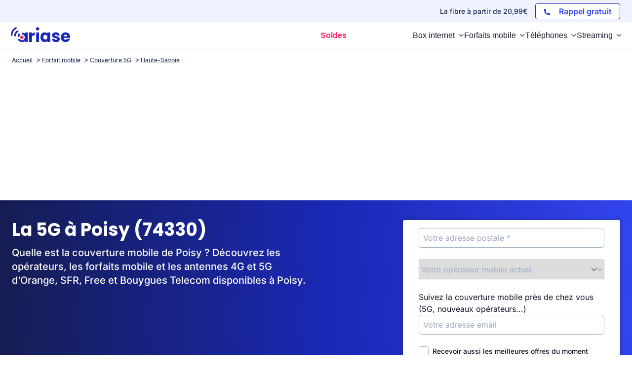

--- FILE ---
content_type: text/html; charset=utf-8
request_url: https://www.google.com/recaptcha/api2/aframe
body_size: 183
content:
<!DOCTYPE HTML><html><head><meta http-equiv="content-type" content="text/html; charset=UTF-8"></head><body><script nonce="dRGv9H9AFSyQiVtdn-H_pw">/** Anti-fraud and anti-abuse applications only. See google.com/recaptcha */ try{var clients={'sodar':'https://pagead2.googlesyndication.com/pagead/sodar?'};window.addEventListener("message",function(a){try{if(a.source===window.parent){var b=JSON.parse(a.data);var c=clients[b['id']];if(c){var d=document.createElement('img');d.src=c+b['params']+'&rc='+(localStorage.getItem("rc::a")?sessionStorage.getItem("rc::b"):"");window.document.body.appendChild(d);sessionStorage.setItem("rc::e",parseInt(sessionStorage.getItem("rc::e")||0)+1);localStorage.setItem("rc::h",'1768454760192');}}}catch(b){}});window.parent.postMessage("_grecaptcha_ready", "*");}catch(b){}</script></body></html>

--- FILE ---
content_type: application/javascript
request_url: https://www.ariase.com/build/front/5061.4bcf48db.js
body_size: 2939
content:
"use strict";(self.webpackChunk=self.webpackChunk||[]).push([[5061],{96077:(t,r,e)=>{var n=e(60614),o=String,i=TypeError;t.exports=function(t){if("object"==typeof t||n(t))return t;throw i("Can't set "+o(t)+" as a prototype")}},51223:(t,r,e)=>{var n=e(5112),o=e(70030),i=e(3070).f,a=n("unscopables"),c=Array.prototype;void 0===c[a]&&i(c,a,{configurable:!0,value:o(null)}),t.exports=function(t){c[a][t]=!0}},50206:(t,r,e)=>{var n=e(1702);t.exports=n([].slice)},49920:(t,r,e)=>{var n=e(47293);t.exports=!n((function(){function t(){}return t.prototype.constructor=null,Object.getPrototypeOf(new t)!==t.prototype}))},76178:t=>{t.exports=function(t,r){return{value:t,done:r}}},47045:(t,r,e)=>{var n=e(56339),o=e(3070);t.exports=function(t,r,e){return e.get&&n(e.get,r,{getter:!0}),e.set&&n(e.set,r,{setter:!0}),o.f(t,r,e)}},22104:(t,r,e)=>{var n=e(34374),o=Function.prototype,i=o.apply,a=o.call;t.exports="object"==typeof Reflect&&Reflect.apply||(n?a.bind(i):function(){return a.apply(i,arguments)})},75668:(t,r,e)=>{var n=e(1702),o=e(19662);t.exports=function(t,r,e){try{return n(o(Object.getOwnPropertyDescriptor(t,r)[e]))}catch(t){}}},60490:(t,r,e)=>{var n=e(35005);t.exports=n("document","documentElement")},79587:(t,r,e)=>{var n=e(60614),o=e(70111),i=e(27674);t.exports=function(t,r,e){var a,c;return i&&n(a=r.constructor)&&a!==e&&o(c=a.prototype)&&c!==e.prototype&&i(t,c),t}},63061:(t,r,e)=>{var n=e(13383).IteratorPrototype,o=e(70030),i=e(79114),a=e(58003),c=e(97497),u=function(){return this};t.exports=function(t,r,e,s){var p=r+" Iterator";return t.prototype=o(n,{next:i(+!s,e)}),a(t,p,!1,!0),c[p]=u,t}},51656:(t,r,e)=>{var n=e(82109),o=e(46916),i=e(31913),a=e(76530),c=e(60614),u=e(63061),s=e(79518),p=e(27674),f=e(58003),v=e(68880),l=e(98052),y=e(5112),g=e(97497),d=e(13383),h=a.PROPER,x=a.CONFIGURABLE,O=d.IteratorPrototype,b=d.BUGGY_SAFARI_ITERATORS,A=y("iterator"),m="keys",_="values",w="entries",j=function(){return this};t.exports=function(t,r,e,a,y,d,k){u(e,r,a);var I,S,R,P=function(t){if(t===y&&G)return G;if(!b&&t in F)return F[t];switch(t){case m:case _:case w:return function(){return new e(this,t)}}return function(){return new e(this)}},T=r+" Iterator",E=!1,F=t.prototype,C=F[A]||F["@@iterator"]||y&&F[y],G=!b&&C||P(y),B="Array"===r&&F.entries||C;if(B&&(I=s(B.call(new t)))!==Object.prototype&&I.next&&(i||s(I)===O||(p?p(I,O):c(I[A])||l(I,A,j)),f(I,T,!0,!0),i&&(g[T]=j)),h&&y===_&&C&&C.name!==_&&(!i&&x?v(F,"name",_):(E=!0,G=function(){return o(C,this)})),y)if(S={values:P(_),keys:d?G:P(m),entries:P(w)},k)for(R in S)(b||E||!(R in F))&&l(F,R,S[R]);else n({target:r,proto:!0,forced:b||E},S);return i&&!k||F[A]===G||l(F,A,G,{name:y}),g[r]=G,S}},13383:(t,r,e)=>{var n,o,i,a=e(47293),c=e(60614),u=e(70111),s=e(70030),p=e(79518),f=e(98052),v=e(5112),l=e(31913),y=v("iterator"),g=!1;[].keys&&("next"in(i=[].keys())?(o=p(p(i)))!==Object.prototype&&(n=o):g=!0),!u(n)||a((function(){var t={};return n[y].call(t)!==t}))?n={}:l&&(n=s(n)),c(n[y])||f(n,y,(function(){return this})),t.exports={IteratorPrototype:n,BUGGY_SAFARI_ITERATORS:g}},97497:t=>{t.exports={}},70030:(t,r,e)=>{var n,o=e(19670),i=e(36048),a=e(80748),c=e(3501),u=e(60490),s=e(80317),p=e(6200),f="prototype",v="script",l=p("IE_PROTO"),y=function(){},g=function(t){return"<"+v+">"+t+"</"+v+">"},d=function(t){t.write(g("")),t.close();var r=t.parentWindow.Object;return t=null,r},h=function(){try{n=new ActiveXObject("htmlfile")}catch(t){}var t,r,e;h="undefined"!=typeof document?document.domain&&n?d(n):(r=s("iframe"),e="java"+v+":",r.style.display="none",u.appendChild(r),r.src=String(e),(t=r.contentWindow.document).open(),t.write(g("document.F=Object")),t.close(),t.F):d(n);for(var o=a.length;o--;)delete h[f][a[o]];return h()};c[l]=!0,t.exports=Object.create||function(t,r){var e;return null!==t?(y[f]=o(t),e=new y,y[f]=null,e[l]=t):e=h(),void 0===r?e:i.f(e,r)}},36048:(t,r,e)=>{var n=e(19781),o=e(3353),i=e(3070),a=e(19670),c=e(45656),u=e(81956);r.f=n&&!o?Object.defineProperties:function(t,r){a(t);for(var e,n=c(r),o=u(r),s=o.length,p=0;s>p;)i.f(t,e=o[p++],n[e]);return t}},79518:(t,r,e)=>{var n=e(92597),o=e(60614),i=e(47908),a=e(6200),c=e(49920),u=a("IE_PROTO"),s=Object,p=s.prototype;t.exports=c?s.getPrototypeOf:function(t){var r=i(t);if(n(r,u))return r[u];var e=r.constructor;return o(e)&&r instanceof e?e.prototype:r instanceof s?p:null}},81956:(t,r,e)=>{var n=e(16324),o=e(80748);t.exports=Object.keys||function(t){return n(t,o)}},27674:(t,r,e)=>{var n=e(75668),o=e(19670),i=e(96077);t.exports=Object.setPrototypeOf||("__proto__"in{}?function(){var t,r=!1,e={};try{(t=n(Object.prototype,"__proto__","set"))(e,[]),r=e instanceof Array}catch(t){}return function(e,n){return o(e),i(n),r?t(e,n):e.__proto__=n,e}}():void 0)},2626:(t,r,e)=>{var n=e(3070).f;t.exports=function(t,r,e){e in t||n(t,e,{configurable:!0,get:function(){return r[e]},set:function(t){r[e]=t}})}},58003:(t,r,e)=>{var n=e(3070).f,o=e(92597),i=e(5112)("toStringTag");t.exports=function(t,r,e){t&&!e&&(t=t.prototype),t&&!o(t,i)&&n(t,i,{configurable:!0,value:r})}},28710:(t,r,e)=>{var n=e(1702),o=e(19303),i=e(41340),a=e(84488),c=n("".charAt),u=n("".charCodeAt),s=n("".slice),p=function(t){return function(r,e){var n,p,f=i(a(r)),v=o(e),l=f.length;return v<0||v>=l?t?"":void 0:(n=u(f,v))<55296||n>56319||v+1===l||(p=u(f,v+1))<56320||p>57343?t?c(f,v):n:t?s(f,v,v+2):p-56320+(n-55296<<10)+65536}};t.exports={codeAt:p(!1),charAt:p(!0)}},41340:(t,r,e)=>{var n=e(70648),o=String;t.exports=function(t){if("Symbol"===n(t))throw TypeError("Cannot convert a Symbol value to a string");return o(t)}},66992:(t,r,e)=>{var n=e(45656),o=e(51223),i=e(97497),a=e(29909),c=e(3070).f,u=e(51656),s=e(76178),p=e(31913),f=e(19781),v="Array Iterator",l=a.set,y=a.getterFor(v);t.exports=u(Array,"Array",(function(t,r){l(this,{type:v,target:n(t),index:0,kind:r})}),(function(){var t=y(this),r=t.target,e=t.kind,n=t.index++;if(!r||n>=r.length)return t.target=void 0,s(void 0,!0);switch(e){case"keys":return s(n,!1);case"values":return s(r[n],!1)}return s([n,r[n]],!1)}),"values");var g=i.Arguments=i.Array;if(o("keys"),o("values"),o("entries"),!p&&f&&"values"!==g.name)try{c(g,"name",{value:"values"})}catch(t){}},78783:(t,r,e)=>{var n=e(28710).charAt,o=e(41340),i=e(29909),a=e(51656),c=e(76178),u="String Iterator",s=i.set,p=i.getterFor(u);a(String,"String",(function(t){s(this,{type:u,string:o(t),index:0})}),(function(){var t,r=p(this),e=r.string,o=r.index;return o>=e.length?c(void 0,!0):(t=n(e,o),r.index+=t.length,c(t,!1))}))},33948:(t,r,e)=>{var n=e(17854),o=e(48324),i=e(98509),a=e(66992),c=e(68880),u=e(5112),s=u("iterator"),p=u("toStringTag"),f=a.values,v=function(t,r){if(t){if(t[s]!==f)try{c(t,s,f)}catch(r){t[s]=f}if(t[p]||c(t,p,r),o[r])for(var e in a)if(t[e]!==a[e])try{c(t,e,a[e])}catch(r){t[e]=a[e]}}};for(var l in o)v(n[l]&&n[l].prototype,l);v(i,"DOMTokenList")}}]);